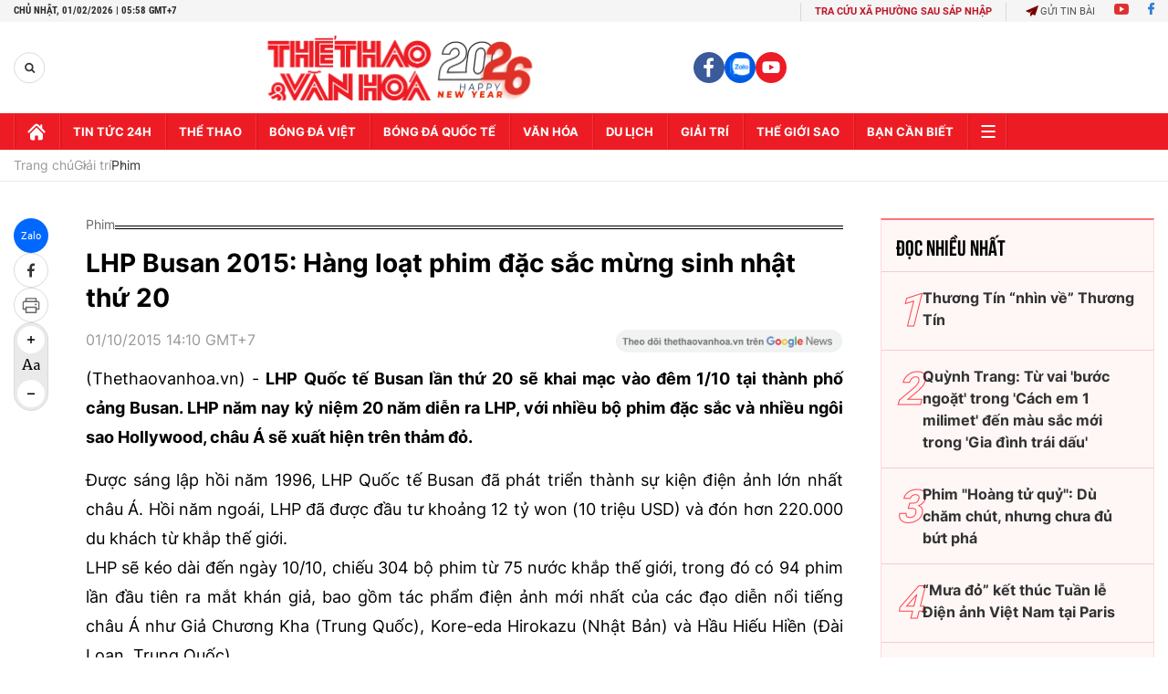

--- FILE ---
content_type: text/html; charset=utf-8
request_url: https://thethaovanhoa.vn/ajax/zone-news/176-1.htm
body_size: 6340
content:

        <div class="box-category-item" data-newsid="20260130051508101" data-target="False">
            <a class="box-category-link-with-avatar img-resize"
                data-type="0"
                data-newstype="0"
                 
                href="/hong-phim-netflix-chuyen-the-phim-hoat-hinh-noi-tieng-voi-sydney-sweeney-dong-chinh-20260130051508101.htm" title="Hóng phim: Netflix chuy&#7875;n th&#7875; phim ho&#7841;t hình n&#7893;i ti&#7871;ng v&#7899;i Sydney Sweeney đóng chính">
                <img data-type="avatar"  loading="lazy" src="https://thethaovanhoa.mediacdn.vn/zoom/400_226/372676912336973824/2026/1/29/anh1-1769724774437961700967-0-0-674-1200-crop-17697248354191043997644.jpg" alt="Hóng phim: Netflix chuy&#7875;n th&#7875; phim ho&#7841;t hình n&#7893;i ti&#7871;ng v&#7899;i Sydney Sweeney đóng chính" class="box-category-avatar">
            </a>
            <div class="box-category-content">
                <h3 class="box-category-title-text" data-comment="20260130051508101">
                    
                    <a class="box-category-link-title" data-objecttype=""
                        data-type="0"
                        data-linktype="newsdetail"
                        data-newstype="0"
                        data-id="20260130051508101"
                        href="/hong-phim-netflix-chuyen-the-phim-hoat-hinh-noi-tieng-voi-sydney-sweeney-dong-chinh-20260130051508101.htm"
                        
                        title="Hóng phim: Netflix chuy&#7875;n th&#7875; phim ho&#7841;t hình n&#7893;i ti&#7871;ng v&#7899;i Sydney Sweeney đóng chính">Hóng phim: Netflix chuyển thể phim hoạt hình nổi tiếng với Sydney Sweeney đóng chính</a>
                    
                    
                </h3>
                <a class="box-category-category"   href="/giai-tri.htm" title="Giải trí">Giải trí</a>
                <span class="box-category-time need-get-timeago" title="1/31/2026 8:16:00 AM"></span>
                
                <p data-type="sapo" class="box-category-sapo need-trimline" rel="3">Netflix vừa chính thức bắt tay Legendary Entertainment để phát triển phiên bản live-action của thương hiệu anime khoa học viễn tưởng "Gundam", với sự tham gia của nữ diễn viên Sydney Sweeney.</p>
                
            </div>
        </div>
    
        <div class="box-category-item" data-newsid="20260130163905812" data-target="False">
            <a class="box-category-link-with-avatar img-resize"
                data-type="0"
                data-newstype="0"
                 
                href="/ha-noi-chieu-6-phim-dac-sac-mien-phi-mung-dang-mung-xuan-2026-20260130163905812.htm" title="Hà N&#7897;i chi&#7871;u 6 phim đ&#7863;c s&#7855;c mi&#7877;n phí &quot;m&#7915;ng Đ&#7843;ng - m&#7915;ng Xuân 2026&quot;">
                <img data-type="avatar"  loading="lazy" src="https://thethaovanhoa.mediacdn.vn/zoom/400_226/372676912336973824/2026/1/30/thanh-am-vuot-dai-duong-1769765339851866462958-178-0-954-1382-crop-17697657519001869299788.jpg" alt="Hà N&#7897;i chi&#7871;u 6 phim đ&#7863;c s&#7855;c mi&#7877;n phí &quot;m&#7915;ng Đ&#7843;ng - m&#7915;ng Xuân 2026&quot;" class="box-category-avatar">
            </a>
            <div class="box-category-content">
                <h3 class="box-category-title-text" data-comment="20260130163905812">
                    
                    <a class="box-category-link-title" data-objecttype=""
                        data-type="0"
                        data-linktype="newsdetail"
                        data-newstype="0"
                        data-id="20260130163905812"
                        href="/ha-noi-chieu-6-phim-dac-sac-mien-phi-mung-dang-mung-xuan-2026-20260130163905812.htm"
                        
                        title="Hà N&#7897;i chi&#7871;u 6 phim đ&#7863;c s&#7855;c mi&#7877;n phí &quot;m&#7915;ng Đ&#7843;ng - m&#7915;ng Xuân 2026&quot;">Hà Nội chiếu 6 phim đặc sắc miễn phí "mừng Đảng - mừng Xuân 2026"</a>
                    
                    
                </h3>
                <a class="box-category-category"   href="/van-hoa.htm" title="Văn hoá">Văn hoá</a>
                <span class="box-category-time need-get-timeago" title="1/30/2026 5:10:00 PM"></span>
                
                <p data-type="sapo" class="box-category-sapo need-trimline" rel="3">Từ ngày 3/2 đến 22/2/2026, đợt phim chào mừng thành công Đại hội đại biểu toàn quốc lần thứ XIV của Đảng, kỷ niệm 96 năm Ngày thành lập Đảng Cộng sản Việt Nam (3/2/1930 – 3/2/2026) và mừng Xuân Bính Ngọ sẽ diễn ra trên phạm vi toàn quốc.</p>
                
            </div>
        </div>
    
        <div class="box-category-item" data-newsid="2026013012165883" data-target="False">
            <a class="box-category-link-with-avatar img-resize"
                data-type="0"
                data-newstype="0"
                 
                href="/kieu-minh-tuan-cung-sao-nhi-thai-lan-dong-phim-kinh-di-ra-rap-dip-le-gio-to-hung-vuong-2026013012165883.htm" title="Ki&#7873;u Minh Tu&#7845;n cùng sao nhí Thái Lan đóng phim kinh d&#7883; ra r&#7841;p d&#7883;p l&#7877; Gi&#7895; t&#7893; Hùng Vương ">
                <img data-type="avatar"  loading="lazy" src="https://thethaovanhoa.mediacdn.vn/zoom/400_226/372676912336973824/2026/1/30/poster-1-17697496633191172534539-361-0-1281-1638-crop-17697496685632102058892.jpg" alt="Ki&#7873;u Minh Tu&#7845;n cùng sao nhí Thái Lan đóng phim kinh d&#7883; ra r&#7841;p d&#7883;p l&#7877; Gi&#7895; t&#7893; Hùng Vương " class="box-category-avatar">
            </a>
            <div class="box-category-content">
                <h3 class="box-category-title-text" data-comment="2026013012165883">
                    
                    <a class="box-category-link-title" data-objecttype=""
                        data-type="0"
                        data-linktype="newsdetail"
                        data-newstype="0"
                        data-id="2026013012165883"
                        href="/kieu-minh-tuan-cung-sao-nhi-thai-lan-dong-phim-kinh-di-ra-rap-dip-le-gio-to-hung-vuong-2026013012165883.htm"
                        
                        title="Ki&#7873;u Minh Tu&#7845;n cùng sao nhí Thái Lan đóng phim kinh d&#7883; ra r&#7841;p d&#7883;p l&#7877; Gi&#7895; t&#7893; Hùng Vương ">Kiều Minh Tuấn cùng sao nhí Thái Lan đóng phim kinh dị ra rạp dịp lễ Giỗ tổ Hùng Vương </a>
                    
                    
                </h3>
                <a class="box-category-category"   href="/giai-tri.htm" title="Giải trí">Giải trí</a>
                <span class="box-category-time need-get-timeago" title="1/30/2026 12:48:00 PM"></span>
                
                <p data-type="sapo" class="box-category-sapo need-trimline" rel="3">Thị trường điện ảnh Việt dịp lễ Giỗ Tổ Hùng Vương và 30/4 năm nay trở nên sôi động hơn khi đón nhận thêm một dự án mới thuộc thể loại kinh dị tâm linh mang tên Phí Phông: Quỷ máu rừng thiêng. </p>
                
            </div>
        </div>
    
        <div class="box-category-item" data-newsid="20260130101531993" data-target="False">
            <a class="box-category-link-with-avatar img-resize"
                data-type="0"
                data-newstype="0"
                 
                href="/truong-giang-ky-vong-phim-moi-ra-rap-mung-1-tet-se-mang-tinh-giao-duc-20260130101531993.htm" title="Trư&#7901;ng Giang k&#7923; v&#7885;ng phim m&#7899;i ra r&#7841;p mùng 1 T&#7871;t s&#7869; mang tính giáo d&#7909;c">
                <img data-type="avatar"  loading="lazy" src="https://thethaovanhoa.mediacdn.vn/zoom/400_226/372676912336973824/2026/1/30/2026-17697449692821056440456.png" alt="Trư&#7901;ng Giang k&#7923; v&#7885;ng phim m&#7899;i ra r&#7841;p mùng 1 T&#7871;t s&#7869; mang tính giáo d&#7909;c" class="box-category-avatar">
            </a>
            <div class="box-category-content">
                <h3 class="box-category-title-text" data-comment="20260130101531993">
                    
                    <a class="box-category-link-title" data-objecttype=""
                        data-type="0"
                        data-linktype="newsdetail"
                        data-newstype="0"
                        data-id="20260130101531993"
                        href="/truong-giang-ky-vong-phim-moi-ra-rap-mung-1-tet-se-mang-tinh-giao-duc-20260130101531993.htm"
                        
                        title="Trư&#7901;ng Giang k&#7923; v&#7885;ng phim m&#7899;i ra r&#7841;p mùng 1 T&#7871;t s&#7869; mang tính giáo d&#7909;c">Trường Giang kỳ vọng phim mới ra rạp mùng 1 Tết sẽ mang tính giáo dục</a>
                    
                    
                </h3>
                <a class="box-category-category"   href="/giai-tri.htm" title="Giải trí">Giải trí</a>
                <span class="box-category-time need-get-timeago" title="1/30/2026 11:30:00 AM"></span>
                
                <p data-type="sapo" class="box-category-sapo need-trimline" rel="3">Trở lại đường đua điện ảnh Tết 2026 sau 5 năm vắng bóng, Trường Giang không chỉ đặt mục tiêu giải trí mà còn gửi gắm khát vọng về một tác phẩm giàu tính giáo dục, gắn kết tình cảm gia đình giữa các thế hệ.</p>
                
            </div>
        </div>
    
        <div class="box-category-item" data-newsid="20260129133405382" data-target="False">
            <a class="box-category-link-with-avatar img-resize"
                data-type="0"
                data-newstype="0"
                 
                href="/4-phim-han-hot-dua-boi-canh-va-con-nguoi-viet-nam-den-voi-khan-gia-quoc-te-20260129133405382.htm" title="4 phim Hàn hot đưa b&#7889;i c&#7843;nh và con ngư&#7901;i Vi&#7879;t Nam đ&#7871;n v&#7899;i khán gi&#7843; qu&#7889;c t&#7871;">
                <img data-type="avatar"  loading="lazy" src="https://thethaovanhoa.mediacdn.vn/zoom/400_226/372676912336973824/2026/1/29/collage-1769667828252159139838.jpg" alt="4 phim Hàn hot đưa b&#7889;i c&#7843;nh và con ngư&#7901;i Vi&#7879;t Nam đ&#7871;n v&#7899;i khán gi&#7843; qu&#7889;c t&#7871;" class="box-category-avatar">
            </a>
            <div class="box-category-content">
                <h3 class="box-category-title-text" data-comment="20260129133405382">
                    
                    <a class="box-category-link-title" data-objecttype=""
                        data-type="0"
                        data-linktype="newsdetail"
                        data-newstype="0"
                        data-id="20260129133405382"
                        href="/4-phim-han-hot-dua-boi-canh-va-con-nguoi-viet-nam-den-voi-khan-gia-quoc-te-20260129133405382.htm"
                        
                        title="4 phim Hàn hot đưa b&#7889;i c&#7843;nh và con ngư&#7901;i Vi&#7879;t Nam đ&#7871;n v&#7899;i khán gi&#7843; qu&#7889;c t&#7871;">4 phim Hàn hot đưa bối cảnh và con người Việt Nam đến với khán giả quốc tế</a>
                    
                    
                </h3>
                <a class="box-category-category"   href="/giai-tri.htm" title="Giải trí">Giải trí</a>
                <span class="box-category-time need-get-timeago" title="1/29/2026 9:31:00 PM"></span>
                
                <p data-type="sapo" class="box-category-sapo need-trimline" rel="3">Trong những năm gần đây, điện ảnh Hàn Quốc không chỉ được yêu thích nhờ nội dung hấp dẫn và diễn xuất đỉnh cao, mà còn bởi cách các nhà sản xuất mở rộng bối cảnh ra ngoài xứ sở kim chi.</p>
                
            </div>
        </div>
    
        <div class="box-category-item" data-newsid="20260129110316882" data-target="False">
            <a class="box-category-link-with-avatar img-resize"
                data-type="0"
                data-newstype="0"
                 
                href="/van-dung-doan-quoc-dam-tai-xuat-man-anh-rong-2026-voi-quy-nhap-trang-20260129110316882.htm" title="Vân Dung, Doãn Qu&#7889;c Đam tái xu&#7845;t màn &#7843;nh r&#7897;ng 2026 v&#7899;i &#39;Qu&#7927; Nh&#7853;p Tràng&#39;">
                <img data-type="avatar"  loading="lazy" src="https://thethaovanhoa.mediacdn.vn/zoom/400_226/372676912336973824/2026/1/29/anh-1769659324730649365726.jpg" alt="Vân Dung, Doãn Qu&#7889;c Đam tái xu&#7845;t màn &#7843;nh r&#7897;ng 2026 v&#7899;i &#39;Qu&#7927; Nh&#7853;p Tràng&#39;" class="box-category-avatar">
            </a>
            <div class="box-category-content">
                <h3 class="box-category-title-text" data-comment="20260129110316882">
                    
                    <a class="box-category-link-title" data-objecttype=""
                        data-type="0"
                        data-linktype="newsdetail"
                        data-newstype="0"
                        data-id="20260129110316882"
                        href="/van-dung-doan-quoc-dam-tai-xuat-man-anh-rong-2026-voi-quy-nhap-trang-20260129110316882.htm"
                        
                        title="Vân Dung, Doãn Qu&#7889;c Đam tái xu&#7845;t màn &#7843;nh r&#7897;ng 2026 v&#7899;i &#39;Qu&#7927; Nh&#7853;p Tràng&#39;">Vân Dung, Doãn Quốc Đam tái xuất màn ảnh rộng 2026 với 'Quỷ Nhập Tràng'</a>
                    
                    
                </h3>
                <a class="box-category-category"   href="/giai-tri.htm" title="Giải trí">Giải trí</a>
                <span class="box-category-time need-get-timeago" title="1/29/2026 2:23:00 PM"></span>
                
                <p data-type="sapo" class="box-category-sapo need-trimline" rel="3">Dự án điện ảnh kinh dị Quỷ Nhập Tràng 2 của đạo diễn Pom Nguyễn vừa công bố poster chính thức, sự góp mặt của hai gương mặt nổi bật từ phía Bắc là nghệ sĩ Vân Dung và Doãn Quốc Đam thu hút sự chú ý của khán giả.</p>
                
            </div>
        </div>
    
        <div class="box-category-item" data-newsid="20260129105545487" data-target="False">
            <a class="box-category-link-with-avatar img-resize"
                data-type="0"
                data-newstype="0"
                 
                href="/tap-1-phim-the-song-cach-em-1-milimet-lan-phuong-gay-xon-xao-voi-vai-ac-nu-20260129105545487.htm" title="T&#7853;p 1 phim th&#7871; sóng &#39;Cách em 1 milimet&#39;: Lan Phương gây xôn xao v&#7899;i vai &#39;ác n&#7919;&#39;">
                <img data-type="avatar"  loading="lazy" src="https://thethaovanhoa.mediacdn.vn/zoom/400_226/372676912336973824/2026/1/29/anh-17696589142431729704955.png" alt="T&#7853;p 1 phim th&#7871; sóng &#39;Cách em 1 milimet&#39;: Lan Phương gây xôn xao v&#7899;i vai &#39;ác n&#7919;&#39;" class="box-category-avatar">
            </a>
            <div class="box-category-content">
                <h3 class="box-category-title-text" data-comment="20260129105545487">
                    
                    <a class="box-category-link-title" data-objecttype=""
                        data-type="0"
                        data-linktype="newsdetail"
                        data-newstype="0"
                        data-id="20260129105545487"
                        href="/tap-1-phim-the-song-cach-em-1-milimet-lan-phuong-gay-xon-xao-voi-vai-ac-nu-20260129105545487.htm"
                        
                        title="T&#7853;p 1 phim th&#7871; sóng &#39;Cách em 1 milimet&#39;: Lan Phương gây xôn xao v&#7899;i vai &#39;ác n&#7919;&#39;">Tập 1 phim thế sóng 'Cách em 1 milimet': Lan Phương gây xôn xao với vai 'ác nữ'</a>
                    
                    
                </h3>
                <a class="box-category-category"   href="/giai-tri.htm" title="Giải trí">Giải trí</a>
                <span class="box-category-time need-get-timeago" title="1/29/2026 2:20:00 PM"></span>
                
                <p data-type="sapo" class="box-category-sapo need-trimline" rel="3">Tối nay (29/1), bộ phim truyền hình Đồng hồ đếm ngược chính thức lên sóng VTV3, nối sóng Cách em 1 milimet. </p>
                
            </div>
        </div>
    
        <div class="box-category-item" data-newsid="20260129055929573" data-target="False">
            <a class="box-category-link-with-avatar img-resize"
                data-type="0"
                data-newstype="0"
                 
                href="/lich-su-giai-bafta-sang-trang-voi-bo-phim-ve-shakespeare-20260129055929573.htm" title="L&#7883;ch s&#7917; gi&#7843;i BAFTA sang trang v&#7899;i b&#7897; phim v&#7873; Shakespeare">
                <img data-type="avatar"  loading="lazy" src="https://thethaovanhoa.mediacdn.vn/zoom/400_226/372676912336973824/2026/1/28/hamnet-1769640954172510907079-27-0-814-1400-crop-17696411345311164780458.jpg" alt="L&#7883;ch s&#7917; gi&#7843;i BAFTA sang trang v&#7899;i b&#7897; phim v&#7873; Shakespeare" class="box-category-avatar">
            </a>
            <div class="box-category-content">
                <h3 class="box-category-title-text" data-comment="20260129055929573">
                    
                    <a class="box-category-link-title" data-objecttype=""
                        data-type="0"
                        data-linktype="newsdetail"
                        data-newstype="0"
                        data-id="20260129055929573"
                        href="/lich-su-giai-bafta-sang-trang-voi-bo-phim-ve-shakespeare-20260129055929573.htm"
                        
                        title="L&#7883;ch s&#7917; gi&#7843;i BAFTA sang trang v&#7899;i b&#7897; phim v&#7873; Shakespeare">Lịch sử giải BAFTA sang trang với bộ phim về Shakespeare</a>
                    
                    
                </h3>
                <a class="box-category-category"   href="/giai-tri.htm" title="Giải trí">Giải trí</a>
                <span class="box-category-time need-get-timeago" title="1/29/2026 7:01:00 AM"></span>
                
                <p data-type="sapo" class="box-category-sapo need-trimline" rel="3">Nữ đạo diễn 42 tuổi Chloe Zhao vừa phá kỷ lục khi "Hamnet" trở thành phim do nữ đạo diễn được đề cử nhiều nhất tại Giải thưởng Điện ảnh Viện Hàn lâm Anh (BAFTA). Đây có thể coi là thành tích lịch sử, sau nhiều năm BAFTA gây tranh cãi vì thiếu đa dạng.</p>
                
            </div>
        </div>
    
        <div class="box-category-item" data-newsid="20260128094339382" data-target="False">
            <a class="box-category-link-with-avatar img-resize"
                data-type="0"
                data-newstype="0"
                 
                href="/de-cu-bafta-2026-nhung-bat-ngo-va-bo-sot-dang-tiec-20260128094339382.htm" title="Đ&#7873; c&#7917; BAFTA 2026: Nh&#7919;ng b&#7845;t ng&#7901; và b&#7887; sót đáng ti&#7871;c">
                <img data-type="avatar"  loading="lazy" src="https://thethaovanhoa.mediacdn.vn/zoom/400_226/372676912336973824/2026/1/28/bafta-1769567229140227381562-0-0-561-999-crop-17695681141711512107384.jpg" alt="Đ&#7873; c&#7917; BAFTA 2026: Nh&#7919;ng b&#7845;t ng&#7901; và b&#7887; sót đáng ti&#7871;c" class="box-category-avatar">
            </a>
            <div class="box-category-content">
                <h3 class="box-category-title-text" data-comment="20260128094339382">
                    
                    <a class="box-category-link-title" data-objecttype=""
                        data-type="0"
                        data-linktype="newsdetail"
                        data-newstype="0"
                        data-id="20260128094339382"
                        href="/de-cu-bafta-2026-nhung-bat-ngo-va-bo-sot-dang-tiec-20260128094339382.htm"
                        
                        title="Đ&#7873; c&#7917; BAFTA 2026: Nh&#7919;ng b&#7845;t ng&#7901; và b&#7887; sót đáng ti&#7871;c">Đề cử BAFTA 2026: Những bất ngờ và bỏ sót đáng tiếc</a>
                    
                    
                </h3>
                <a class="box-category-category"   href="/giai-tri.htm" title="Giải trí">Giải trí</a>
                <span class="box-category-time need-get-timeago" title="1/28/2026 10:12:00 AM"></span>
                
                <p data-type="sapo" class="box-category-sapo need-trimline" rel="3">Sáng 27/1 (theo giờ địa phương), Viện Hàn lâm Anh Quốc (BAFTA) đã công bố danh sách đề cử BAFTA, đánh dấu một trong những sự kiện quan trọng nhất của mùa giải thưởng điện ảnh năm nay.</p>
                
            </div>
        </div>
    
        <div class="box-category-item" data-newsid="20260127204656833" data-target="False">
            <a class="box-category-link-with-avatar img-resize"
                data-type="0"
                data-newstype="0"
                 
                href="/de-cu-bafta-2026-one-battle-after-another-dan-dau-sinners-lap-ky-luc-cho-dao-dien-da-mau-20260127204656833.htm" title="Đ&#7873; c&#7917; BAFTA 2026: &quot;One Battle After Another&quot; d&#7851;n đ&#7847;u, &quot;Sinners&quot; l&#7853;p k&#7927; l&#7909;c cho đ&#7841;o di&#7877;n da màu">
                <img data-type="avatar"  loading="lazy" src="https://thethaovanhoa.mediacdn.vn/zoom/400_226/372676912336973824/2026/1/27/bafta-1769521305898822796103-0-0-563-1002-crop-17695213131751384367099.jpg" alt="Đ&#7873; c&#7917; BAFTA 2026: &quot;One Battle After Another&quot; d&#7851;n đ&#7847;u, &quot;Sinners&quot; l&#7853;p k&#7927; l&#7909;c cho đ&#7841;o di&#7877;n da màu" class="box-category-avatar">
            </a>
            <div class="box-category-content">
                <h3 class="box-category-title-text" data-comment="20260127204656833">
                    
                    <a class="box-category-link-title" data-objecttype=""
                        data-type="0"
                        data-linktype="newsdetail"
                        data-newstype="0"
                        data-id="20260127204656833"
                        href="/de-cu-bafta-2026-one-battle-after-another-dan-dau-sinners-lap-ky-luc-cho-dao-dien-da-mau-20260127204656833.htm"
                        
                        title="Đ&#7873; c&#7917; BAFTA 2026: &quot;One Battle After Another&quot; d&#7851;n đ&#7847;u, &quot;Sinners&quot; l&#7853;p k&#7927; l&#7909;c cho đ&#7841;o di&#7877;n da màu">Đề cử BAFTA 2026: "One Battle After Another" dẫn đầu, "Sinners" lập kỷ lục cho đạo diễn da màu</a>
                    
                    
                </h3>
                <a class="box-category-category"   href="/giai-tri.htm" title="Giải trí">Giải trí</a>
                <span class="box-category-time need-get-timeago" title="1/27/2026 8:56:00 PM"></span>
                
                <p data-type="sapo" class="box-category-sapo need-trimline" rel="3">Vào chiều ngày 27/1 (theo giờ địa phương), Viện Hàn lâm Điện ảnh Anh (British Academy of Film and Television Arts – BAFTA) đã chính thức công bố danh sách đề cử cho giải BAFTA.</p>
                
            </div>
        </div>
    
        <div class="box-category-item" data-newsid="20260127104004046" data-target="False">
            <a class="box-category-link-with-avatar img-resize"
                data-type="0"
                data-newstype="0"
                 
                href="/cong-thuc-lam-nen-con-sot-cua-phim-han-tieng-yeu-nay-anh-dich-duoc-khong-20260127104004046.htm" title="Công th&#7913;c làm nên cơn s&#7889;t c&#7911;a phim Hàn &quot;Ti&#7871;ng yêu này, anh d&#7883;ch đư&#7907;c không&quot;">
                <img data-type="avatar"  loading="lazy" src="https://thethaovanhoa.mediacdn.vn/zoom/400_226/372676912336973824/2026/1/27/1-1769484680496512143695-65-0-740-1201-crop-17694846948331661844355.jpg" alt="Công th&#7913;c làm nên cơn s&#7889;t c&#7911;a phim Hàn &quot;Ti&#7871;ng yêu này, anh d&#7883;ch đư&#7907;c không&quot;" class="box-category-avatar">
            </a>
            <div class="box-category-content">
                <h3 class="box-category-title-text" data-comment="20260127104004046">
                    
                    <a class="box-category-link-title" data-objecttype=""
                        data-type="0"
                        data-linktype="newsdetail"
                        data-newstype="0"
                        data-id="20260127104004046"
                        href="/cong-thuc-lam-nen-con-sot-cua-phim-han-tieng-yeu-nay-anh-dich-duoc-khong-20260127104004046.htm"
                        
                        title="Công th&#7913;c làm nên cơn s&#7889;t c&#7911;a phim Hàn &quot;Ti&#7871;ng yêu này, anh d&#7883;ch đư&#7907;c không&quot;">Công thức làm nên cơn sốt của phim Hàn "Tiếng yêu này, anh dịch được không"</a>
                    
                    
                </h3>
                <a class="box-category-category"   href="/giai-tri.htm" title="Giải trí">Giải trí</a>
                <span class="box-category-time need-get-timeago" title="1/27/2026 7:57:00 PM"></span>
                
                <p data-type="sapo" class="box-category-sapo need-trimline" rel="3">Sau hơn 10 ngày phát sóng, Tiếng yêu này, anh dịch được không? (Can This Love Be Translated?) không chỉ giữ vững sức hút trên Netflix mà còn trở thành một trong những phim Hàn Quốc được bàn luận nhiều nhất hiện nay.</p>
                
            </div>
        </div>
    
        <div class="box-category-item" data-newsid="20260127141316512" data-target="False">
            <a class="box-category-link-with-avatar img-resize"
                data-type="0"
                data-newstype="0"
                 
                href="/tong-thong-my-trien-khai-ke-hoach-phuc-hung-nganh-dien-anh-20260127141316512.htm" title="T&#7893;ng th&#7889;ng M&#7929; tri&#7875;n khai k&#7871; ho&#7841;ch ph&#7909;c hưng ngành đi&#7879;n &#7843;nh">
                <img data-type="avatar"  loading="lazy" src="https://thethaovanhoa.mediacdn.vn/zoom/400_226/372676912336973824/2026/1/27/vnapotaltongthongdtrumptuyenboapthuemanhdephuchoinganhdienanhvanoithat8305713-176949793403921068955-112-0-1550-2560-crop-1769497947614192578752.jpg" alt="T&#7893;ng th&#7889;ng M&#7929; tri&#7875;n khai k&#7871; ho&#7841;ch ph&#7909;c hưng ngành đi&#7879;n &#7843;nh" class="box-category-avatar">
            </a>
            <div class="box-category-content">
                <h3 class="box-category-title-text" data-comment="20260127141316512">
                    
                    <a class="box-category-link-title" data-objecttype=""
                        data-type="0"
                        data-linktype="newsdetail"
                        data-newstype="0"
                        data-id="20260127141316512"
                        href="/tong-thong-my-trien-khai-ke-hoach-phuc-hung-nganh-dien-anh-20260127141316512.htm"
                        
                        title="T&#7893;ng th&#7889;ng M&#7929; tri&#7875;n khai k&#7871; ho&#7841;ch ph&#7909;c hưng ngành đi&#7879;n &#7843;nh">Tổng thống Mỹ triển khai kế hoạch phục hưng ngành điện ảnh</a>
                    
                    
                </h3>
                <a class="box-category-category"   href="/giai-tri.htm" title="Giải trí">Giải trí</a>
                <span class="box-category-time need-get-timeago" title="1/27/2026 2:22:00 PM"></span>
                
                <p data-type="sapo" class="box-category-sapo need-trimline" rel="3">Tổng thống Mỹ Donald Trump vừa cho biết ông đang chuẩn bị áp đặt thuế quan đối với các bộ phim được sản xuất ở nước ngoài, đồng thời triển khai một chương trình trái phiếu mới nhằm hỗ trợ các hãng phim trong nước, với mục tiêu đưa ngành điện ảnh "xứ cờ hoa" trở lại vị thế thống trị tại Los Angeles (Mỹ).</p>
                
            </div>
        </div>
    
        <div class="box-category-item" data-newsid="20260126115736559" data-target="False">
            <a class="box-category-link-with-avatar img-resize"
                data-type="0"
                data-newstype="0"
                 
                href="/mua-phim-tet-2026-da-dang-the-loai-khan-gia-co-nhieu-lua-chon-de-ra-rap-20260126115736559.htm" title="Mùa phim T&#7871;t 2026: Đa d&#7841;ng th&#7875; lo&#7841;i, khán gi&#7843; có nhi&#7873;u l&#7921;a ch&#7885;n đ&#7875; ra r&#7841;p">
                <img data-type="avatar"  loading="lazy" src="https://thethaovanhoa.mediacdn.vn/zoom/400_226/372676912336973824/2026/1/26/anh-5-17694069637871953380174.png" alt="Mùa phim T&#7871;t 2026: Đa d&#7841;ng th&#7875; lo&#7841;i, khán gi&#7843; có nhi&#7873;u l&#7921;a ch&#7885;n đ&#7875; ra r&#7841;p" class="box-category-avatar">
            </a>
            <div class="box-category-content">
                <h3 class="box-category-title-text" data-comment="20260126115736559">
                    
                    <a class="box-category-link-title" data-objecttype=""
                        data-type="0"
                        data-linktype="newsdetail"
                        data-newstype="0"
                        data-id="20260126115736559"
                        href="/mua-phim-tet-2026-da-dang-the-loai-khan-gia-co-nhieu-lua-chon-de-ra-rap-20260126115736559.htm"
                        
                        title="Mùa phim T&#7871;t 2026: Đa d&#7841;ng th&#7875; lo&#7841;i, khán gi&#7843; có nhi&#7873;u l&#7921;a ch&#7885;n đ&#7875; ra r&#7841;p">Mùa phim Tết 2026: Đa dạng thể loại, khán giả có nhiều lựa chọn để ra rạp</a>
                    
                    
                </h3>
                <a class="box-category-category"   href="/giai-tri.htm" title="Giải trí">Giải trí</a>
                <span class="box-category-time need-get-timeago" title="1/26/2026 9:19:00 PM"></span>
                
                <p data-type="sapo" class="box-category-sapo need-trimline" rel="3">Tiếp nối đà tăng trưởng phòng vé của năm 2025, đường đua điện ảnh Tết Bính Ngọ 2026 đang trở nên sôi động hơn bao giờ hết với sự đa dạng về thể loại và chất liệu sáng tạo.</p>
                
            </div>
        </div>
    
        <div class="box-category-item" data-newsid="20260126160625512" data-target="False">
            <a class="box-category-link-with-avatar img-resize"
                data-type="0"
                data-newstype="0"
                 
                href="/mercy-soan-ngoi-phong-ve-bac-my-20260126160625512.htm" title="&quot;Mercy&quot; soán ngôi phòng vé B&#7855;c M&#7929;">
                <img data-type="avatar"  loading="lazy" src="https://thethaovanhoa.mediacdn.vn/zoom/400_226/372676912336973824/2026/1/26/mercy-1769418255255522457-25-0-598-1020-crop-17694183598941602990075.jpg" alt="&quot;Mercy&quot; soán ngôi phòng vé B&#7855;c M&#7929;" class="box-category-avatar">
            </a>
            <div class="box-category-content">
                <h3 class="box-category-title-text" data-comment="20260126160625512">
                    
                    <a class="box-category-link-title" data-objecttype=""
                        data-type="0"
                        data-linktype="newsdetail"
                        data-newstype="0"
                        data-id="20260126160625512"
                        href="/mercy-soan-ngoi-phong-ve-bac-my-20260126160625512.htm"
                        
                        title="&quot;Mercy&quot; soán ngôi phòng vé B&#7855;c M&#7929;">"Mercy" soán ngôi phòng vé Bắc Mỹ</a>
                    
                    
                </h3>
                <a class="box-category-category"   href="/giai-tri.htm" title="Giải trí">Giải trí</a>
                <span class="box-category-time need-get-timeago" title="1/26/2026 4:12:00 PM"></span>
                
                <p data-type="sapo" class="box-category-sapo need-trimline" rel="3">Trong bối cảnh bão tuyết bao trùm phần lớn nước Mỹ khiến hàng trăm rạp chiếu phim buộc phải đóng cửa, phòng vé Bắc Mỹ vẫn chứng kiến một sự đổi ngôi đáng chú ý.</p>
                
            </div>
        </div>
    
        <div class="box-category-item" data-newsid="20260120105324415" data-target="False">
            <a class="box-category-link-with-avatar img-resize"
                data-type="0"
                data-newstype="0"
                 
                href="/9-phim-han-quoc-khuay-dao-man-anh-dau-nam-2026-20260120105324415.htm" title="9 phim Hàn Qu&#7889;c khu&#7845;y đ&#7843;o màn &#7843;nh đ&#7847;u năm 2026">
                <img data-type="avatar"  loading="lazy" src="https://thethaovanhoa.mediacdn.vn/zoom/400_226/372676912336973824/2026/1/20/collage-1768880729116563951129.jpg" alt="9 phim Hàn Qu&#7889;c khu&#7845;y đ&#7843;o màn &#7843;nh đ&#7847;u năm 2026" class="box-category-avatar">
            </a>
            <div class="box-category-content">
                <h3 class="box-category-title-text" data-comment="20260120105324415">
                    
                    <a class="box-category-link-title" data-objecttype=""
                        data-type="0"
                        data-linktype="newsdetail"
                        data-newstype="0"
                        data-id="20260120105324415"
                        href="/9-phim-han-quoc-khuay-dao-man-anh-dau-nam-2026-20260120105324415.htm"
                        
                        title="9 phim Hàn Qu&#7889;c khu&#7845;y đ&#7843;o màn &#7843;nh đ&#7847;u năm 2026">9 phim Hàn Quốc khuấy đảo màn ảnh đầu năm 2026</a>
                    
                    
                </h3>
                <a class="box-category-category"   href="/giai-tri.htm" title="Giải trí">Giải trí</a>
                <span class="box-category-time need-get-timeago" title="1/24/2026 8:50:00 PM"></span>
                
                <p data-type="sapo" class="box-category-sapo need-trimline" rel="3">Năm 2026 khởi đầu đầy sôi động với hàng loạt bộ phim Hàn Quốc chất lượng cao, từ lãng mạn ngọt ngào, hành động kịch tính đến những câu chuyện sâu sắc về công lý và chữa lành.</p>
                
            </div>
        </div>
    
        <div class="box-category-item" data-newsid="20260123051907045" data-target="False">
            <a class="box-category-link-with-avatar img-resize"
                data-type="0"
                data-newstype="0"
                 
                href="/chris-pratt-va-rebecca-ferguson-ra-mat-phim-moi-20260123051907045.htm" title="Chris Pratt và Rebecca Ferguson ra m&#7855;t phim m&#7899;i">
                <img data-type="avatar"  loading="lazy" src="https://thethaovanhoa.mediacdn.vn/zoom/400_226/372676912336973824/2026/1/22/anh4-17691198959351794482906-0-0-675-1201-crop-1769120289174500425432.jpg" alt="Chris Pratt và Rebecca Ferguson ra m&#7855;t phim m&#7899;i" class="box-category-avatar">
            </a>
            <div class="box-category-content">
                <h3 class="box-category-title-text" data-comment="20260123051907045">
                    
                    <a class="box-category-link-title" data-objecttype=""
                        data-type="0"
                        data-linktype="newsdetail"
                        data-newstype="0"
                        data-id="20260123051907045"
                        href="/chris-pratt-va-rebecca-ferguson-ra-mat-phim-moi-20260123051907045.htm"
                        
                        title="Chris Pratt và Rebecca Ferguson ra m&#7855;t phim m&#7899;i">Chris Pratt và Rebecca Ferguson ra mắt phim mới</a>
                    
                    
                </h3>
                <a class="box-category-category"   href="/giai-tri.htm" title="Giải trí">Giải trí</a>
                <span class="box-category-time need-get-timeago" title="1/24/2026 7:16:00 AM"></span>
                
                <p data-type="sapo" class="box-category-sapo need-trimline" rel="3">"Mercy" (tựa Việt: Bằng chứng sinh tử) là bộ phim khoa học viễn tưởng - giật gân mới nhất có sự tham gia của Chris Pratt và Rebecca Ferguson, dự kiến ra rạp vào ngày 23/1/2026.</p>
                
            </div>
        </div>
    
        <div class="box-category-item" data-newsid="20260123051424485" data-target="False">
            <a class="box-category-link-with-avatar img-resize"
                data-type="0"
                data-newstype="0"
                 
                href="/hong-phim-phim-the-conjuring-moi-chinh-thuc-ra-mat-nam-sau-20260123051424485.htm" title="Hóng phim: Phim &quot;The Conjuring&quot; m&#7899;i chính th&#7913;c ra m&#7855;t năm sau">
                <img data-type="avatar"  loading="lazy" src="https://thethaovanhoa.mediacdn.vn/zoom/400_226/372676912336973824/2026/1/22/anh1-1769119895869350592781.jpg" alt="Hóng phim: Phim &quot;The Conjuring&quot; m&#7899;i chính th&#7913;c ra m&#7855;t năm sau" class="box-category-avatar">
            </a>
            <div class="box-category-content">
                <h3 class="box-category-title-text" data-comment="20260123051424485">
                    
                    <a class="box-category-link-title" data-objecttype=""
                        data-type="0"
                        data-linktype="newsdetail"
                        data-newstype="0"
                        data-id="20260123051424485"
                        href="/hong-phim-phim-the-conjuring-moi-chinh-thuc-ra-mat-nam-sau-20260123051424485.htm"
                        
                        title="Hóng phim: Phim &quot;The Conjuring&quot; m&#7899;i chính th&#7913;c ra m&#7855;t năm sau">Hóng phim: Phim "The Conjuring" mới chính thức ra mắt năm sau</a>
                    
                    
                </h3>
                <a class="box-category-category"   href="/giai-tri.htm" title="Giải trí">Giải trí</a>
                <span class="box-category-time need-get-timeago" title="1/24/2026 7:14:00 AM"></span>
                
                <p data-type="sapo" class="box-category-sapo need-trimline" rel="3">"The Conjuring" (Ám ảnh kinh hoàng) chuẩn bị trở lại màn ảnh rộng với một phần tiền truyện mới mang tên "The Conjuring: First Communion"</p>
                
            </div>
        </div>
    
        <div class="box-category-item" data-newsid="20260123094642072" data-target="False">
            <a class="box-category-link-with-avatar img-resize"
                data-type="0"
                data-newstype="0"
                 
                href="/de-cu-oscar-2026-nhung-bat-ngo-va-tiec-nuoi-20260123094642072.htm" title="Đ&#7873; c&#7917; Oscar 2026: Nh&#7919;ng b&#7845;t ng&#7901; và ti&#7871;c nu&#7889;i">
                <img data-type="avatar"  loading="lazy" src="https://thethaovanhoa.mediacdn.vn/zoom/400_226/372676912336973824/2026/1/23/oscar7-17691351684301327508266-0-0-561-999-crop-176913629355247527219.jpg" alt="Đ&#7873; c&#7917; Oscar 2026: Nh&#7919;ng b&#7845;t ng&#7901; và ti&#7871;c nu&#7889;i" class="box-category-avatar">
            </a>
            <div class="box-category-content">
                <h3 class="box-category-title-text" data-comment="20260123094642072">
                    
                    <a class="box-category-link-title" data-objecttype=""
                        data-type="0"
                        data-linktype="newsdetail"
                        data-newstype="0"
                        data-id="20260123094642072"
                        href="/de-cu-oscar-2026-nhung-bat-ngo-va-tiec-nuoi-20260123094642072.htm"
                        
                        title="Đ&#7873; c&#7917; Oscar 2026: Nh&#7919;ng b&#7845;t ng&#7901; và ti&#7871;c nu&#7889;i">Đề cử Oscar 2026: Những bất ngờ và tiếc nuối</a>
                    
                    
                </h3>
                <a class="box-category-category"   href="/giai-tri.htm" title="Giải trí">Giải trí</a>
                <span class="box-category-time need-get-timeago" title="1/23/2026 10:00:00 AM"></span>
                
                <p data-type="sapo" class="box-category-sapo need-trimline" rel="3">Sau một năm điện ảnh phong phú với nhiều tác phẩm xuất sắc, danh sách đề cử Oscar lần thứ 98 (năm 2026) đã được công bố vào sáng ngày 22/1 (theo giờ địa phương), mang đến không ít bất ngờ và nuối tiếc.</p>
                
            </div>
        </div>
    



--- FILE ---
content_type: text/html; charset=utf-8
request_url: https://thethaovanhoa.vn/ajax/mostview/176.htm
body_size: 2265
content:


<div class="read-more">
    <div class="box-category" data-layout="6" data-key="highestviewnews:zoneid176hour48">
        <h3 class="title-text-name">Đọc nhiều nhất</h3>
        <div class="box-category-middle">
            
        <div class="box-category-item" data-newsid="20251209192730312" data-target="False">
            <a class="box-category-link-with-avatar img-resize"
                data-type="27"
                data-newstype="0"
                 
                href="/thuong-tin-nhin-ve-thuong-tin-20251209192730312.htm" title="Thương Tín &#8220;nhìn v&#7873;&#8221; Thương Tín ">
                <img data-type="avatar"  loading="lazy" src="" alt="Thương Tín &#8220;nhìn v&#7873;&#8221; Thương Tín " class="box-category-avatar">
            </a>
            <div class="box-category-content">
                <h3 class="box-category-title-text" data-comment="20251209192730312">
                    
                    <a class="box-category-link-title" data-objecttype=""
                        data-type="27"
                        data-linktype="newsdetail"
                        data-newstype="0"
                        data-id="20251209192730312"
                        href="/thuong-tin-nhin-ve-thuong-tin-20251209192730312.htm"
                        
                        title="Thương Tín &#8220;nhìn v&#7873;&#8221; Thương Tín ">Thương Tín “nhìn về” Thương Tín </a>
                    
                    
                </h3>
                <a class="box-category-category"   href="/giai-tri.htm" title="Giải trí">Giải trí</a>
                <span class="box-category-time need-get-timeago" title="12/10/2025 2:30:00 PM"></span>
                
                <p data-type="sapo" class="box-category-sapo">"Tôi sinh năm 1956. Giờ gặp tôi, nhiều bạn bè xưa cũ và người hâm mộ đều thấy tiếc hình ảnh phong độ của Sáu Tâm trước đây. Biết sao được, thời gian trôi đi nghiệt ngã, chẳng chừa một ai.  Tôi đã sở hữu một cuộc đời quá phong phú và nhiều biến động. Những năm 1980 - 1990 của thế kỷ trước, khi nhiều người còn chưa thể mua nổi chiếc xe đạp thì tôi đã thay xe hơi đời mới liên tục, chạy trên các con lộ đẹp đẽ...".</p>
                
            </div>
        </div>
    
        <div class="box-category-item" data-newsid="20251212092443443" data-target="False">
            <a class="box-category-link-with-avatar img-resize"
                data-type="0"
                data-newstype="0"
                 
                href="/quynh-trang-tu-vai-buoc-ngoat-trong-cach-em-1-milimet-den-mau-sac-moi-trong-gia-dinh-trai-dau-20251212092443443.htm" title="Qu&#7923;nh Trang: T&#7915; vai &#39;bư&#7899;c ngo&#7863;t&#39; trong &#39;Cách em 1 milimet&#39; đ&#7871;n màu s&#7855;c m&#7899;i trong &#39;Gia đình trái d&#7845;u&#39;">
                <img data-type="avatar"  loading="lazy" src="" alt="Qu&#7923;nh Trang: T&#7915; vai &#39;bư&#7899;c ngo&#7863;t&#39; trong &#39;Cách em 1 milimet&#39; đ&#7871;n màu s&#7855;c m&#7899;i trong &#39;Gia đình trái d&#7845;u&#39;" class="box-category-avatar">
            </a>
            <div class="box-category-content">
                <h3 class="box-category-title-text" data-comment="20251212092443443">
                    
                    <a class="box-category-link-title" data-objecttype=""
                        data-type="0"
                        data-linktype="newsdetail"
                        data-newstype="0"
                        data-id="20251212092443443"
                        href="/quynh-trang-tu-vai-buoc-ngoat-trong-cach-em-1-milimet-den-mau-sac-moi-trong-gia-dinh-trai-dau-20251212092443443.htm"
                        
                        title="Qu&#7923;nh Trang: T&#7915; vai &#39;bư&#7899;c ngo&#7863;t&#39; trong &#39;Cách em 1 milimet&#39; đ&#7871;n màu s&#7855;c m&#7899;i trong &#39;Gia đình trái d&#7845;u&#39;">Quỳnh Trang: Từ vai 'bước ngoặt' trong 'Cách em 1 milimet' đến màu sắc mới trong 'Gia đình trái dấu'</a>
                    
                    
                </h3>
                <a class="box-category-category"   href="/giai-tri.htm" title="Giải trí">Giải trí</a>
                <span class="box-category-time need-get-timeago" title="12/12/2025 9:51:00 AM"></span>
                
                <p data-type="sapo" class="box-category-sapo">Sau khi gây chú ý với vai Ngân trong Cách em 1 milimet, diễn viên Quỳnh Trang đang trở lại với hình ảnh GenZ năng động trong bộ phim Gia đình trái dấu.</p>
                
            </div>
        </div>
    
        <div class="box-category-item" data-newsid="20251215053648376" data-target="False">
            <a class="box-category-link-with-avatar img-resize"
                data-type="0"
                data-newstype="0"
                 
                href="/phim-hoang-tu-quy-du-cham-chut-nhung-chua-du-but-pha-20251215053648376.htm" title="Phim &quot;Hoàng t&#7917; qu&#7927;&quot;: Dù chăm chút, nhưng chưa đ&#7911; b&#7913;t phá">
                <img data-type="avatar"  loading="lazy" src="" alt="Phim &quot;Hoàng t&#7917; qu&#7927;&quot;: Dù chăm chút, nhưng chưa đ&#7911; b&#7913;t phá" class="box-category-avatar">
            </a>
            <div class="box-category-content">
                <h3 class="box-category-title-text" data-comment="20251215053648376">
                    
                    <a class="box-category-link-title" data-objecttype=""
                        data-type="0"
                        data-linktype="newsdetail"
                        data-newstype="0"
                        data-id="20251215053648376"
                        href="/phim-hoang-tu-quy-du-cham-chut-nhung-chua-du-but-pha-20251215053648376.htm"
                        
                        title="Phim &quot;Hoàng t&#7917; qu&#7927;&quot;: Dù chăm chút, nhưng chưa đ&#7911; b&#7913;t phá">Phim "Hoàng tử quỷ": Dù chăm chút, nhưng chưa đủ bứt phá</a>
                    
                    
                </h3>
                <a class="box-category-category"   href="/giai-tri.htm" title="Giải trí">Giải trí</a>
                <span class="box-category-time need-get-timeago" title="12/15/2025 6:17:00 AM"></span>
                
                <p data-type="sapo" class="box-category-sapo">Trở lại với "Hoàng tử quỷ" sau hai dự án ăn khách là "Kẻ ăn hồn" (2023) và Cám (2024), đạo diễn Trần Hữu Tấn được kỳ vọng sẽ vực dậy dòng phim kinh dị - cổ trang cho điện ảnh Việt Nam.</p>
                
            </div>
        </div>
    
        <div class="box-category-item" data-newsid="20251213095257477" data-target="False">
            <a class="box-category-link-with-avatar img-resize"
                data-type="0"
                data-newstype="0"
                 
                href="/mua-do-ket-thuc-tuan-le-dien-anh-viet-nam-tai-paris-20251213095257477.htm" title=" &#8220;Mưa đ&#7887;&#8221; k&#7871;t thúc Tu&#7847;n l&#7877; Đi&#7879;n &#7843;nh Vi&#7879;t Nam t&#7841;i Paris">
                <img data-type="avatar"  loading="lazy" src="" alt=" &#8220;Mưa đ&#7887;&#8221; k&#7871;t thúc Tu&#7847;n l&#7877; Đi&#7879;n &#7843;nh Vi&#7879;t Nam t&#7841;i Paris" class="box-category-avatar">
            </a>
            <div class="box-category-content">
                <h3 class="box-category-title-text" data-comment="20251213095257477">
                    
                    <a class="box-category-link-title" data-objecttype=""
                        data-type="0"
                        data-linktype="newsdetail"
                        data-newstype="0"
                        data-id="20251213095257477"
                        href="/mua-do-ket-thuc-tuan-le-dien-anh-viet-nam-tai-paris-20251213095257477.htm"
                        
                        title=" &#8220;Mưa đ&#7887;&#8221; k&#7871;t thúc Tu&#7847;n l&#7877; Đi&#7879;n &#7843;nh Vi&#7879;t Nam t&#7841;i Paris"> “Mưa đỏ” kết thúc Tuần lễ Điện ảnh Việt Nam tại Paris</a>
                    
                    
                </h3>
                <a class="box-category-category"   href="/giai-tri.htm" title="Giải trí">Giải trí</a>
                <span class="box-category-time need-get-timeago" title="12/13/2025 10:00:00 AM"></span>
                
                <p data-type="sapo" class="box-category-sapo">Tối 12/12, Tuần lễ Điện ảnh Việt Nam tại Paris đã chính thức khép lại bằng một dấu ấn đặc biệt khi “Mưa Đỏ” - tác phẩm từng lập kỷ lục phòng vé tại Việt Nam và đại diện Việt Nam tranh giải Oscar - được giới thiệu đến đông đảo khán giả tại rạp Pathé Palace, địa điểm gắn với cội nguồn của điện ảnh thế giới.</p>
                
            </div>
        </div>
    
        <div class="box-category-item" data-newsid="20251215093743821" data-target="False">
            <a class="box-category-link-with-avatar img-resize"
                data-type="0"
                data-newstype="0"
                 
                href="/10-man-trinh-dien-dien-anh-xuat-sac-nhat-nam-2025-20251215093743821.htm" title="10 màn trình di&#7877;n đi&#7879;n &#7843;nh xu&#7845;t s&#7855;c nh&#7845;t năm 2025">
                <img data-type="avatar"  loading="lazy" src="" alt="10 màn trình di&#7877;n đi&#7879;n &#7843;nh xu&#7845;t s&#7855;c nh&#7845;t năm 2025" class="box-category-avatar">
            </a>
            <div class="box-category-content">
                <h3 class="box-category-title-text" data-comment="20251215093743821">
                    
                    <a class="box-category-link-title" data-objecttype=""
                        data-type="0"
                        data-linktype="newsdetail"
                        data-newstype="0"
                        data-id="20251215093743821"
                        href="/10-man-trinh-dien-dien-anh-xuat-sac-nhat-nam-2025-20251215093743821.htm"
                        
                        title="10 màn trình di&#7877;n đi&#7879;n &#7843;nh xu&#7845;t s&#7855;c nh&#7845;t năm 2025">10 màn trình diễn điện ảnh xuất sắc nhất năm 2025</a>
                    
                    
                </h3>
                <a class="box-category-category"   href="/giai-tri.htm" title="Giải trí">Giải trí</a>
                <span class="box-category-time need-get-timeago" title="12/15/2025 10:39:00 AM"></span>
                
                <p data-type="sapo" class="box-category-sapo">Ngay cả những người yêu điện ảnh nhất cũng thừa nhận: phim hay hiếm khi hoàn hảo tuyệt đối. Nhưng chính lúc đó, diễn viên lại tỏa sáng rực rỡ – một màn trình diễn xuất sắc có thể trở thành linh hồn của cả bộ phim, dù tác phẩm ấy còn nhiều khiếm khuyết.</p>
                
            </div>
        </div>
    

        </div>
    </div>
</div>


--- FILE ---
content_type: text/html; charset=utf-8
request_url: https://thethaovanhoa.vn/ajax/zone-news/176-0000-00-00.htm
body_size: 2888
content:

        <div class="box-category-item" data-newsid="20260130051508101" data-target="False">
            <a class="box-category-link-with-avatar img-resize"
                data-type="0"
                data-newstype="0"
                 
                href="/hong-phim-netflix-chuyen-the-phim-hoat-hinh-noi-tieng-voi-sydney-sweeney-dong-chinh-20260130051508101.htm" title="Hóng phim: Netflix chuy&#7875;n th&#7875; phim ho&#7841;t hình n&#7893;i ti&#7871;ng v&#7899;i Sydney Sweeney đóng chính">
                <img data-type="avatar"  loading="lazy" src="https://thethaovanhoa.mediacdn.vn/zoom/300_188/372676912336973824/2026/1/29/anh1-1769724774437961700967-0-0-674-1200-crop-17697248354191043997644.jpg" alt="Hóng phim: Netflix chuy&#7875;n th&#7875; phim ho&#7841;t hình n&#7893;i ti&#7871;ng v&#7899;i Sydney Sweeney đóng chính" class="box-category-avatar">
            </a>
            <div class="box-category-content">
                <h3 class="box-category-title-text" data-comment="20260130051508101">
                    
                    <a class="box-category-link-title" data-objecttype=""
                        data-type="0"
                        data-linktype="newsdetail"
                        data-newstype="0"
                        data-id="20260130051508101"
                        href="/hong-phim-netflix-chuyen-the-phim-hoat-hinh-noi-tieng-voi-sydney-sweeney-dong-chinh-20260130051508101.htm"
                        
                        title="Hóng phim: Netflix chuy&#7875;n th&#7875; phim ho&#7841;t hình n&#7893;i ti&#7871;ng v&#7899;i Sydney Sweeney đóng chính">Hóng phim: Netflix chuyển thể phim hoạt hình nổi tiếng với Sydney Sweeney đóng chính</a>
                    
                    
                </h3>
                <a class="box-category-category"   href="/giai-tri.htm" title="Giải trí">Giải trí</a>
                <span class="box-category-time need-get-timeago" title="1/31/2026 8:16:00 AM"></span>
                
                <p data-type="sapo" class="box-category-sapo need-trimline" rel="3">Netflix vừa chính thức bắt tay Legendary Entertainment để phát triển phiên bản live-action của thương hiệu anime khoa học viễn tưởng "Gundam", với sự tham gia của nữ diễn viên Sydney Sweeney.</p>
                
            </div>
        </div>
    
        <div class="box-category-item" data-newsid="20260130163905812" data-target="False">
            <a class="box-category-link-with-avatar img-resize"
                data-type="0"
                data-newstype="0"
                 
                href="/ha-noi-chieu-6-phim-dac-sac-mien-phi-mung-dang-mung-xuan-2026-20260130163905812.htm" title="Hà N&#7897;i chi&#7871;u 6 phim đ&#7863;c s&#7855;c mi&#7877;n phí &quot;m&#7915;ng Đ&#7843;ng - m&#7915;ng Xuân 2026&quot;">
                <img data-type="avatar"  loading="lazy" src="https://thethaovanhoa.mediacdn.vn/zoom/300_188/372676912336973824/2026/1/30/thanh-am-vuot-dai-duong-1769765339851866462958-178-0-954-1382-crop-17697657519001869299788.jpg" alt="Hà N&#7897;i chi&#7871;u 6 phim đ&#7863;c s&#7855;c mi&#7877;n phí &quot;m&#7915;ng Đ&#7843;ng - m&#7915;ng Xuân 2026&quot;" class="box-category-avatar">
            </a>
            <div class="box-category-content">
                <h3 class="box-category-title-text" data-comment="20260130163905812">
                    
                    <a class="box-category-link-title" data-objecttype=""
                        data-type="0"
                        data-linktype="newsdetail"
                        data-newstype="0"
                        data-id="20260130163905812"
                        href="/ha-noi-chieu-6-phim-dac-sac-mien-phi-mung-dang-mung-xuan-2026-20260130163905812.htm"
                        
                        title="Hà N&#7897;i chi&#7871;u 6 phim đ&#7863;c s&#7855;c mi&#7877;n phí &quot;m&#7915;ng Đ&#7843;ng - m&#7915;ng Xuân 2026&quot;">Hà Nội chiếu 6 phim đặc sắc miễn phí "mừng Đảng - mừng Xuân 2026"</a>
                    
                    
                </h3>
                <a class="box-category-category"   href="/van-hoa.htm" title="Văn hoá">Văn hoá</a>
                <span class="box-category-time need-get-timeago" title="1/30/2026 5:10:00 PM"></span>
                
                <p data-type="sapo" class="box-category-sapo need-trimline" rel="3">Từ ngày 3/2 đến 22/2/2026, đợt phim chào mừng thành công Đại hội đại biểu toàn quốc lần thứ XIV của Đảng, kỷ niệm 96 năm Ngày thành lập Đảng Cộng sản Việt Nam (3/2/1930 – 3/2/2026) và mừng Xuân Bính Ngọ sẽ diễn ra trên phạm vi toàn quốc.</p>
                
            </div>
        </div>
    
        <div class="box-category-item" data-newsid="2026013012165883" data-target="False">
            <a class="box-category-link-with-avatar img-resize"
                data-type="0"
                data-newstype="0"
                 
                href="/kieu-minh-tuan-cung-sao-nhi-thai-lan-dong-phim-kinh-di-ra-rap-dip-le-gio-to-hung-vuong-2026013012165883.htm" title="Ki&#7873;u Minh Tu&#7845;n cùng sao nhí Thái Lan đóng phim kinh d&#7883; ra r&#7841;p d&#7883;p l&#7877; Gi&#7895; t&#7893; Hùng Vương ">
                <img data-type="avatar"  loading="lazy" src="https://thethaovanhoa.mediacdn.vn/zoom/300_188/372676912336973824/2026/1/30/poster-1-17697496633191172534539-361-0-1281-1638-crop-17697496685632102058892.jpg" alt="Ki&#7873;u Minh Tu&#7845;n cùng sao nhí Thái Lan đóng phim kinh d&#7883; ra r&#7841;p d&#7883;p l&#7877; Gi&#7895; t&#7893; Hùng Vương " class="box-category-avatar">
            </a>
            <div class="box-category-content">
                <h3 class="box-category-title-text" data-comment="2026013012165883">
                    
                    <a class="box-category-link-title" data-objecttype=""
                        data-type="0"
                        data-linktype="newsdetail"
                        data-newstype="0"
                        data-id="2026013012165883"
                        href="/kieu-minh-tuan-cung-sao-nhi-thai-lan-dong-phim-kinh-di-ra-rap-dip-le-gio-to-hung-vuong-2026013012165883.htm"
                        
                        title="Ki&#7873;u Minh Tu&#7845;n cùng sao nhí Thái Lan đóng phim kinh d&#7883; ra r&#7841;p d&#7883;p l&#7877; Gi&#7895; t&#7893; Hùng Vương ">Kiều Minh Tuấn cùng sao nhí Thái Lan đóng phim kinh dị ra rạp dịp lễ Giỗ tổ Hùng Vương </a>
                    
                    
                </h3>
                <a class="box-category-category"   href="/giai-tri.htm" title="Giải trí">Giải trí</a>
                <span class="box-category-time need-get-timeago" title="1/30/2026 12:48:00 PM"></span>
                
                <p data-type="sapo" class="box-category-sapo need-trimline" rel="3">Thị trường điện ảnh Việt dịp lễ Giỗ Tổ Hùng Vương và 30/4 năm nay trở nên sôi động hơn khi đón nhận thêm một dự án mới thuộc thể loại kinh dị tâm linh mang tên Phí Phông: Quỷ máu rừng thiêng. </p>
                
            </div>
        </div>
    
        <div class="box-category-item" data-newsid="20260130101531993" data-target="False">
            <a class="box-category-link-with-avatar img-resize"
                data-type="0"
                data-newstype="0"
                 
                href="/truong-giang-ky-vong-phim-moi-ra-rap-mung-1-tet-se-mang-tinh-giao-duc-20260130101531993.htm" title="Trư&#7901;ng Giang k&#7923; v&#7885;ng phim m&#7899;i ra r&#7841;p mùng 1 T&#7871;t s&#7869; mang tính giáo d&#7909;c">
                <img data-type="avatar"  loading="lazy" src="https://thethaovanhoa.mediacdn.vn/zoom/300_188/372676912336973824/2026/1/30/2026-17697449692821056440456.png" alt="Trư&#7901;ng Giang k&#7923; v&#7885;ng phim m&#7899;i ra r&#7841;p mùng 1 T&#7871;t s&#7869; mang tính giáo d&#7909;c" class="box-category-avatar">
            </a>
            <div class="box-category-content">
                <h3 class="box-category-title-text" data-comment="20260130101531993">
                    
                    <a class="box-category-link-title" data-objecttype=""
                        data-type="0"
                        data-linktype="newsdetail"
                        data-newstype="0"
                        data-id="20260130101531993"
                        href="/truong-giang-ky-vong-phim-moi-ra-rap-mung-1-tet-se-mang-tinh-giao-duc-20260130101531993.htm"
                        
                        title="Trư&#7901;ng Giang k&#7923; v&#7885;ng phim m&#7899;i ra r&#7841;p mùng 1 T&#7871;t s&#7869; mang tính giáo d&#7909;c">Trường Giang kỳ vọng phim mới ra rạp mùng 1 Tết sẽ mang tính giáo dục</a>
                    
                    
                </h3>
                <a class="box-category-category"   href="/giai-tri.htm" title="Giải trí">Giải trí</a>
                <span class="box-category-time need-get-timeago" title="1/30/2026 11:30:00 AM"></span>
                
                <p data-type="sapo" class="box-category-sapo need-trimline" rel="3">Trở lại đường đua điện ảnh Tết 2026 sau 5 năm vắng bóng, Trường Giang không chỉ đặt mục tiêu giải trí mà còn gửi gắm khát vọng về một tác phẩm giàu tính giáo dục, gắn kết tình cảm gia đình giữa các thế hệ.</p>
                
            </div>
        </div>
    
        <div class="box-category-item" data-newsid="20260129133405382" data-target="False">
            <a class="box-category-link-with-avatar img-resize"
                data-type="0"
                data-newstype="0"
                 
                href="/4-phim-han-hot-dua-boi-canh-va-con-nguoi-viet-nam-den-voi-khan-gia-quoc-te-20260129133405382.htm" title="4 phim Hàn hot đưa b&#7889;i c&#7843;nh và con ngư&#7901;i Vi&#7879;t Nam đ&#7871;n v&#7899;i khán gi&#7843; qu&#7889;c t&#7871;">
                <img data-type="avatar"  loading="lazy" src="https://thethaovanhoa.mediacdn.vn/zoom/300_188/372676912336973824/2026/1/29/collage-1769667828252159139838.jpg" alt="4 phim Hàn hot đưa b&#7889;i c&#7843;nh và con ngư&#7901;i Vi&#7879;t Nam đ&#7871;n v&#7899;i khán gi&#7843; qu&#7889;c t&#7871;" class="box-category-avatar">
            </a>
            <div class="box-category-content">
                <h3 class="box-category-title-text" data-comment="20260129133405382">
                    
                    <a class="box-category-link-title" data-objecttype=""
                        data-type="0"
                        data-linktype="newsdetail"
                        data-newstype="0"
                        data-id="20260129133405382"
                        href="/4-phim-han-hot-dua-boi-canh-va-con-nguoi-viet-nam-den-voi-khan-gia-quoc-te-20260129133405382.htm"
                        
                        title="4 phim Hàn hot đưa b&#7889;i c&#7843;nh và con ngư&#7901;i Vi&#7879;t Nam đ&#7871;n v&#7899;i khán gi&#7843; qu&#7889;c t&#7871;">4 phim Hàn hot đưa bối cảnh và con người Việt Nam đến với khán giả quốc tế</a>
                    
                    
                </h3>
                <a class="box-category-category"   href="/giai-tri.htm" title="Giải trí">Giải trí</a>
                <span class="box-category-time need-get-timeago" title="1/29/2026 9:31:00 PM"></span>
                
                <p data-type="sapo" class="box-category-sapo need-trimline" rel="3">Trong những năm gần đây, điện ảnh Hàn Quốc không chỉ được yêu thích nhờ nội dung hấp dẫn và diễn xuất đỉnh cao, mà còn bởi cách các nhà sản xuất mở rộng bối cảnh ra ngoài xứ sở kim chi.</p>
                
            </div>
        </div>
    
        <div class="box-category-item" data-newsid="20260129110316882" data-target="False">
            <a class="box-category-link-with-avatar img-resize"
                data-type="0"
                data-newstype="0"
                 
                href="/van-dung-doan-quoc-dam-tai-xuat-man-anh-rong-2026-voi-quy-nhap-trang-20260129110316882.htm" title="Vân Dung, Doãn Qu&#7889;c Đam tái xu&#7845;t màn &#7843;nh r&#7897;ng 2026 v&#7899;i &#39;Qu&#7927; Nh&#7853;p Tràng&#39;">
                <img data-type="avatar"  loading="lazy" src="https://thethaovanhoa.mediacdn.vn/zoom/300_188/372676912336973824/2026/1/29/anh-1769659324730649365726.jpg" alt="Vân Dung, Doãn Qu&#7889;c Đam tái xu&#7845;t màn &#7843;nh r&#7897;ng 2026 v&#7899;i &#39;Qu&#7927; Nh&#7853;p Tràng&#39;" class="box-category-avatar">
            </a>
            <div class="box-category-content">
                <h3 class="box-category-title-text" data-comment="20260129110316882">
                    
                    <a class="box-category-link-title" data-objecttype=""
                        data-type="0"
                        data-linktype="newsdetail"
                        data-newstype="0"
                        data-id="20260129110316882"
                        href="/van-dung-doan-quoc-dam-tai-xuat-man-anh-rong-2026-voi-quy-nhap-trang-20260129110316882.htm"
                        
                        title="Vân Dung, Doãn Qu&#7889;c Đam tái xu&#7845;t màn &#7843;nh r&#7897;ng 2026 v&#7899;i &#39;Qu&#7927; Nh&#7853;p Tràng&#39;">Vân Dung, Doãn Quốc Đam tái xuất màn ảnh rộng 2026 với 'Quỷ Nhập Tràng'</a>
                    
                    
                </h3>
                <a class="box-category-category"   href="/giai-tri.htm" title="Giải trí">Giải trí</a>
                <span class="box-category-time need-get-timeago" title="1/29/2026 2:23:00 PM"></span>
                
                <p data-type="sapo" class="box-category-sapo need-trimline" rel="3">Dự án điện ảnh kinh dị Quỷ Nhập Tràng 2 của đạo diễn Pom Nguyễn vừa công bố poster chính thức, sự góp mặt của hai gương mặt nổi bật từ phía Bắc là nghệ sĩ Vân Dung và Doãn Quốc Đam thu hút sự chú ý của khán giả.</p>
                
            </div>
        </div>
    

<script>
    var newsId = $("#__HFIELD__nid").val();
    $('.box-category[data-layout="11"] .box-category-middle .box-category-item[data-newsid="' + newsId + '"]').remove();
    if ($('.box-category[data-layout="11"] .box-category-middle .box-category-item').length > 5)
        $('.box-category[data-layout="11"] .box-category-middle .box-category-item').last().remove();
</script>


--- FILE ---
content_type: application/javascript; charset=utf-8
request_url: https://fundingchoicesmessages.google.com/f/AGSKWxXuuGXqheqqE71y0StUI32BVTz-QnkNlhVnTdED-vvpN1OZwmCpE7jyPIFRxgOFtlbth4gtiaEJ0E31IfJ03hbkZ7svVmMNCMl5Pm1FqAPoTpALoAY9iDLT2xq9uToozKlPE8SI_pG-7mkeWQDgTIhiKiRLI4cZDtnNEPl10iVi-nDn0urj9H4T05Du/_/ads-intros./cci-ads-/adops./ads/community?/googleads-
body_size: -1286
content:
window['1ff17649-1481-4bfd-9e4a-6d15a504e970'] = true;